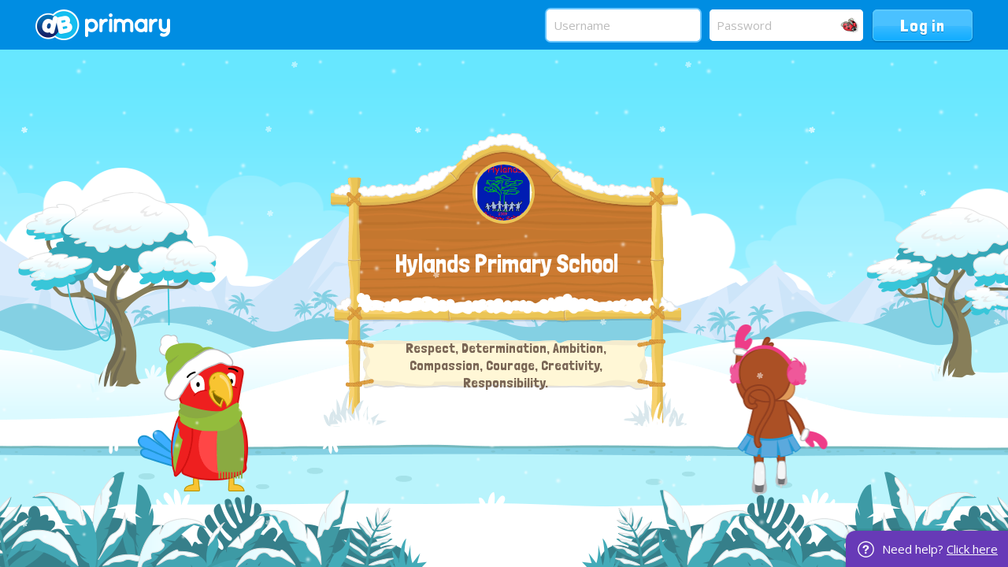

--- FILE ---
content_type: text/html;charset=UTF-8
request_url: https://hylands-havering.secure-dbprimary.com/havering/primary/hylands/site/pages/termdates
body_size: 4538
content:
























	
	
	
<!DOCTYPE html>
	<html xmlns="http://www.w3.org/1999/xhtml" class="no-touch ">
		<head>
			
			
			<script>
				var DB = DB || {};
				DB.actionPath = "/service/util/login";
			</script>
			
			<meta http-equiv="Content-Type" content="text/html;charset=utf-8" />
			

            

			
				<!--[if IE]>
					<link rel="shortcut icon" type="image/vnd.microsoft.icon" href="/service/util/me?size=icon&amp;o=havering%2Fprimary%2Fhylands&amp;format=ico" />
				<![endif]-->
				<!--[if !IE]>-->
					<link rel="icon" type="image/png" href="/service/util/me?size=icon&amp;o=havering%2Fprimary%2Fhylands" />
				<!--<![endif]-->	
		
				
			
		
			
				<title>Login to Hylands Primary School</title>
			

			
				
				<link id="standard_blue_login" href="/service/util/custom/themecss?path=primary/ks1&skin=standard&style=blue&actionUrl=/service/util/custom&stage=login&browser=Chrome&version=95-555" type="text/css" rel="stylesheet" title="standard_blue" />
				
			
			
			
			
				<meta name="ROBOTS" content="NOINDEX, FOLLOW">
			

			<link href='//fonts.googleapis.com/css?family=Londrina+Solid|Open+Sans' rel='stylesheet' type='text/css'>

			<script type="text/javascript" src="/service/util/custom/javascript/versioned/jquery-1.11.1.min.js"></script>
			<script type="text/javascript" src="/service/util/custom/javascript/jquery.loader.js"></script>
			
<!-- 
	<style>
	body:after {
	    content: " Need help? Contact our staff support team on 03334 559434 ";
	    right: 0;
	    text-align: center;
	    padding: 11px 13px 11px 46px;
	    color: #fff;
	    background: url(/service/util/custom/images/primary/login/help.png) no-repeat 15px 13px rgb(103, 58, 183);
	    background-size: 21px;
	    pointer-events: none;
	    position: fixed;
	    bottom: 0;
	    border-radius: 12px 0 0 0;
	    box-shadow: rgba(0, 0, 0, 0.05) 0 0 0 3px, rgba(0, 0, 0, 0.07) 0 0 0 1px;
	    z-index: 9999;
	    line-height: 23px;
	    font-size: 15px;
	    font-family: "Open Sans", Arial, Helvetica, sans-serif;
	}
	</style> 
 -->
		
			
			<script type="text/javascript">
				jQuery(document).ready(function() {
					var isTouch = jQuery('html').hasClass('touch');
					var jBody = jQuery('body');
					if (window.location !== window.parent.location && window.name == 'assignmentReview') {
						parent.jQuery('body').trigger('iFrameLoaded');
						jBody.addClass('assignment-review').css({
							'min-height': 'auto'
						})
					} else if (isTouch && jBody.hasClass('assignment-review') ){
						
						jBody.find('.assessment_container').hide();
						jBody.on('iFrameLoaded', function(){
							jBody.find('.assessment_container').show();							
						})
					}
				});	
			</script>
		</head>
		
		<body id="login" class=" schoolping ">
			<div class="background_overlay ">
				<div class="background_animation">  
  					<div class="background_animation_1"></div>  
				</div>				
			</div>
			
			<span style="position:absolute"><a name="cont" id="cont">&nbsp;</a></span>
			
			<div id="login_title_container" class="Login">	
				<span id="login_title" class="login_title login_title_left">
					<span class="login_title_right"></span>
				</span>
			</div>
			<div class="season winter Login">
				<div id="login_background" class="">
					<div>
						
							<div>
								<div>
									
		<a href="https://neweratech.co.uk" class="dbprimary_logo">New Era Technology</a>

	
								</div>
							</div>
						
					</div>
				</div>
				
				<div class="top-bar">
					<div class="wrapper">
						<div class="grid_12">
							<div class="left">
								<a class="logo" href="#"><img src="/service/util/custom/images/primary/login/2014/logo.png"/></a>
							</div>
							<div class="right">
								<div class="login-form">
									
										
										
										
										
									
									<form method="post" autocomplete="off" name="loginform" action="/service/util/login/Login.action" id="loginform" onsubmit="return doLogin()">
						      			<input name="theme" type="hidden" value="primary_ks1/standard/blue" />
						      			<input name="path" type="hidden" value="havering/primary/hylands" />
					      				<input name="why" type="hidden" value="" />
					      				<input name="attempt" type="hidden" value="0" />
					      				<div class="inputs">
						      				
												<input autocorrect="off" data-schoolid="319829807" spellcheck="false" name="username" id="displayUsername" placeholder="Username" type="text" class="input_login" autocapitalize="off" />
								        		
								        			<a href="#" class="picture-login-link" title="Login with pictures">
								        				Picture Login
								        			</a>
								        		
								        	
								        	
							        		
											<input autocomplete="off" name="password" placeholder="Password" type="password" class="input_login maskedPassword" />
							        	</div>
							        	<div class="actions">
											<input name="login" id="loginButton" type="submit" value="Log in" />
											
									  		<input name="loginUrl" type="hidden" value="/havering/primary/hylands/site/pages/termdates" />
								    		
								    		




<div class="loading">
	<svg version="1.1" xmlns="http://www.w3.org/2000/svg" xmlns:xlink="http://www.w3.org/1999/xlink" x="0px" y="0px" width="50px" height="50px" viewBox="0 0 50 50" style="margin:auto; position:absolute; top:0; right:0; bottom:0; left: 0; max-height:100%; max-width:100%;" xml:space="preserve">
		<path fill="#239BFF" d="M25.251,6.461c-10.318,0-18.683,8.365-18.683,18.683h4.068c0-8.071,6.543-14.615,14.615-14.615V6.461z" transform="rotate(55.8288 25 25)"></path>
	</svg>
</div>
										</div>
						    		<div style="display: none;"><input type="hidden" name="_sourcePage" value="DNX-u89fvzRIRL01aidFlInfGqMMiF6VI0Hoa7lpmgVzCfVfhGv0_mRMbFeFxBpq" /><input type="hidden" name="__fp" value="YGCykn8el_A=" /></div></form>
								</div> 
							</div>
						</div>
					</div>
				</div>
				
				 
					<div id="parallax" class="login-overlay">
						<div id="login-overlay1" class="overlay"></div>
						<div id="login-overlay2" class="overlay"></div>
						<div id="login-overlay3" class="overlay"></div>
						<div id="login-overlay4" class="overlay">
							<div class="leaf-fall">
								<div class="leaf-rotate">
									<div class="leaf-sprite"></div>
								</div>
							</div>
						</div>
						<div id="login-overlay5" class="overlay">
							<span class="login_title_content">
								
									
									<p class="school_logo_container">
										
											




































	



	









	
		
		
	
		<img id="school_logo" src="/service/util/me?u=4652402&amp;size=largeFrameless"  alt="hylands" title="hylands"    data-user="4652402" />
	
	

										
						      			<span id="schoolTitle">
											
												<a href="http://hylands-havering.secure-dbprimary.com/havering/primary/hylands" class="hover">
													Hylands Primary School
												</a>
												
													<span class="sub-title">
														<span>Respect, Determination, Ambition, Compassion, Courage, Creativity, Responsibility.</span>
													</span>
												
											
										</span>
									</p>
															
								
							</span>
							<div class="animation"></div>
						</div>
						<div id="login-overlay6" class="overlay"></div>
					</div>
					<div class="leaf-animation">
						<div class="leaf-movement">
							<div class="leaf-path">
								<div class="leaf-steps"></div>
							</div>
							<div class="leaf-path one">
								<div class="leaf-steps"></div>
							</div>
							<div class="leaf-path two">
								<div class="leaf-steps"></div>
							</div>
							<div class="leaf-path three">
								<div class="leaf-steps"></div>
							</div>
						</div>
					</div>
				

				
	
	
			</div>
			
			<div style="right: 0; text-align: center; padding: 11px 13px 11px 46px; color: #fff; background: url(/service/util/custom/images/primary/login/help.png) no-repeat 15px 13px rgb(103, 58, 183);
            background-size: 21px;  position: fixed; bottom: 0; border-radius: 12px 0 0 0; box-shadow: rgba(0, 0, 0, 0.05) 0 0 0 3px, rgba(0, 0, 0, 0.07) 0 0 0 1px;
            z-index: 10000; line-height: 23px; font-size: 15px; font-family: 'Open Sans', Arial, Helvetica, sans-serif;">
                Need help? <a href="https://dbservices-dbla.secure-dbprimary.com/dbla/primary/dbservices/arenas/troubleloggingin" target="_blank" style="color: #fff;">Click here</a>
            </div>
			
			

			<script type="text/javascript">

				function replaceSchoolName() {
					document.loginform.path.value = "";
					var logo = document.getElementById("school_logo")
					if (logo) {
						logo.style.display = "none";
					}
					document.getElementById("title").style.display = "none";
					document.getElementById("schoolname_dialog").style.visibility = "hidden";
					document.loginform.username.value = "";
					initializeFields();
				}

				var loginEnabled = true;
				
				function doLogin() {

					if (loginEnabled) {
						loginEnabled = false;
						return true;
					}
					return false;
				}
				
				jQuery(document).ready(function() {
					jQuery('#loginform').on('submit', function() {
						jQuery(this).addClass("logging-in-animation");
					});
				});

			</script>
			
			
				
					<script type="text/javascript" src="/js/compiled/login.parallax.password-9.5.js"></script>
				
			
				
				
				
					
					<script type="text/javascript">

                        jQuery(document).ready(function() {
                        	var maskedPassword = jQuery('.maskedPassword');
                            var cleanCopy = maskedPassword.clone();
                            var enableMask = Cookie.readCookie("showPassword") != null;

                            //jQuery('.login-form .inputs').append('');

							jQuery('.login-form .inputs').append('<div class="removePasswordMask" title="Show Password"></div>');

                            jQuery(".removePasswordMask").click(function() {
                                jQuery(this).toggleClass('smartmode');
                                if(jQuery(this).hasClass('smartmode')) {
                                	var passwordField = jQuery("input[type=password]");
                                	var newMaskedPassword = cleanCopy.clone();
                                    newMaskedPassword.val(passwordField.val());
                                    passwordField.replaceWith(newMaskedPassword);
                                    newMaskedPassword.myPass();
                                	newMaskedPassword.attr("placeholder", "Password");
                                    jQuery(this).attr("title", "Hide Password");
                                    Cookie.createCookie("showPassword","true");
                                } else {
                                    jQuery("input.maskedPassword").remove();
                                    jQuery("input[name=password][type=hidden]").attr("type", "password");
                                    jQuery(this).attr("title", "");
                                    Cookie.eraseCookie("showPassword");
                                }
                                focusField(jQuery("input[type=text][name=tmp_password], input[type=password][name=password]"));
                            });

                            if (enableMask) {
                            	jQuery(".removePasswordMask").click();
                            }
                        });
		
					</script>
				
			
				<script type="text/javascript">
				
					jQuery(document).ready(function() {
						
					    var $field = $("#displayUsername");
					    
						if(jQuery.trim($field.val()).length > 0) {
							$field = jQuery("input[type=text][name=tmp_password], input[type=password][name=password]");
						}
						
						focusField($field);
					});
					
					function focusField(field) {
						field.focus();
						var val = field.val();
						field.val('').val(val);
					}
				
				</script>

				
					<script type="text/javascript">
					
						jQuery(document).ready(function() {
						  
						  var mp = jQuery("#parallax");
	
						  jQuery(".overlay").parallax(
						    {
						      mouseport : jQuery('#parallax'),
						      yparallax : false
						    },
						    {xparallax : 0.008, xorigin : 0.5}, //#login-overlay4
						    {xparallax : 0.013, xorigin : 0.5}, //#login-overlay5
						    {xparallax : 0.025, xorigin : 0.5}, //#login-overlay6
						    {xparallax : 0.05, xorigin : 0.5}, //#login-overlay7
						    {xparallax : 0.1, xorigin : 0.5}, //#login-overlay8
						    {xparallax : 0.3, xorigin : 0.5} //#login-overlay9
						  )
						  .trigger({type : 'freeze', x : 0.5, decay: 0});
	
						  var onFirstEnter = function() {
						    mp.off("mouseenter", onFirstEnter);
						    jQuery(".overlay").trigger({type : 'unfreeze'});
						  }
						  mp.on("mouseenter", onFirstEnter);
						});
						
					</script>
				
			

			<script type="text/javascript">
				jQuery(document).ready(function() {			
				    var $field = $("#displayUsername");
				    
				    
					    var timeout;
						
						function updatePictureLoginPopup(data) {
							if (data.userPath) jQuery('#login_error').remove();
							jQuery('.picture-login-link')
									.removeClass('animals fruit hcshapes')
									.attr('href', data.userPath)
									.attr('title', data.loginLabel ? "Login with " + (data.loginLabel).toLowerCase() : "")
									.addClass(data.loginClass)
									.toggleClass('active', typeof data.pictureLogin != "undefined" ? data.pictureLogin : false);
						}
						
						if(jQuery.trim($field.val()).length == 0) {
							$field.on('keyup', function(event) {
								if (timeout != null) {
									clearTimeout(timeout);
								}
								var val = $field.val();
								
								if (val.length > 3) {
									timeout = setTimeout(function() {
										var cache = $field.data('lookupcache');
										
										if (!cache) {
											$field.data('lookupcache', cache = {});
										}
										
										if (cache[val]) {
											updatePictureLoginPopup(cache[val]);
										} else {
											$.get('/mvc/public/user/loginInfo', {
												username: val,
												schoolId: $field.data('schoolid')
											}, function(data) {
												cache[val] = data;
												// Is it still the value of the field?
												if (val == $field.val()) {
													updatePictureLoginPopup(data);
												}
											});
										}
									}, 500);
								} else {
									updatePictureLoginPopup({});
								}
							});
						}
						updatePictureLoginPopup({});
					
				});			
			</script>
		
			
			
		<!--[if IE 8]>
			<script src="/service/util/custom/javascript/versioned/respond-1.1.0b.min.js"></script>
		<![endif]-->
        </body>
	</html>

